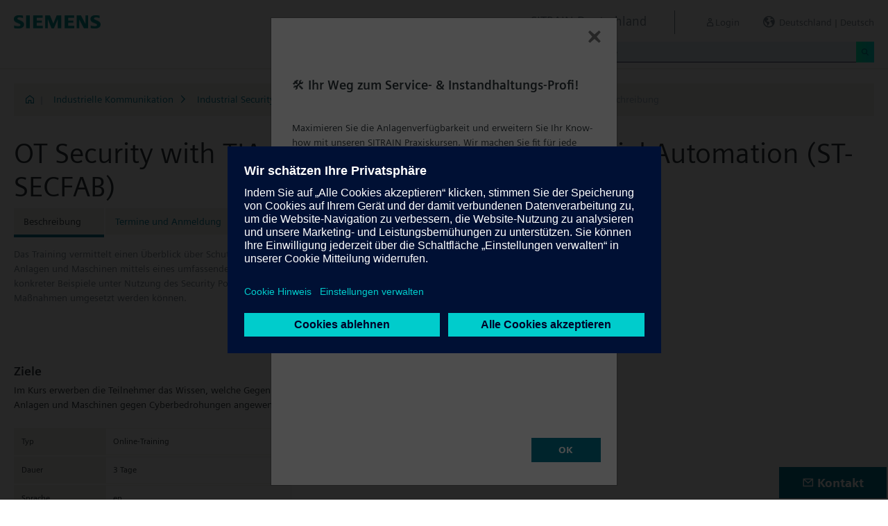

--- FILE ---
content_type: text/html;charset=UTF-8
request_url: https://www.sitrain-learning.siemens.com/DE/de/rw14909/Online-Training-Basics-of-cybersecurity-in-the-factory-automation
body_size: 6484
content:

<!DOCTYPE html>
<html lang="de_DE">

<head>
<!-- START Newton htmlHeader.ftl -->
<meta charset="utf-8">
<meta name="viewport" content="width=device-width, initial-scale=1, shrink-to-fit=no">
<meta http-equiv="x-ua-compatible" content="ie=edge">
<meta http-equiv="Content-Type" content="text/html; charset=utf-8"/>
<meta name="author" content="" />
<meta name="robots" content="all" />
	<meta  name="DC.Title" content="OT Security with TIA Portal: Protection for Industrial Automation" />
	<meta  name="DC.Subject" content="OT Security with TIA Portal: Protection for Industrial Automation" />
	<meta  name="DC.Description.Abstract" content="Das Training vermittelt einen Überblick über Schutzkonzepte gegen aktuelle Cyberbedrohungen in der Industrie und wie industrielle Anlagen und Maschinen mittels eines umfassenden Ansatzes effektiv geschützt werden können. Dabei sollen die Teilnehmer anhand konkreter Beispiele unter Nutzung des Security Portfolios von Siemens Digital Industries (DI) erlernen, wie und welche Security-Maßnahmen umgesetzt werden können." />
	<meta  name="description" content="Das Training vermittelt einen Überblick über Schutzkonzepte gegen aktuelle Cyberbedrohungen in der Industrie und wie industrielle Anlagen und Maschinen mittels eines umfassenden Ansatzes effektiv geschützt werden können. Dabei sollen die Teilnehmer anhand konkreter Beispiele unter Nutzung des Security Portfolios von Siemens Digital Industries (DI) erlernen, wie und welche Security-Maßnahmen umgesetzt werden können." />
	<meta  name="keywords" content="dynamicContentNewton"/>
<meta  name="DC.Language" content="de" />
<meta  name="Template" content="productPage" />
<title>OT Security with TIA Portal: Protection for Industrial Automation (ST-SECFAB) - SITRAIN Deutschland, Siemens Training</title>
<meta  http-equiv="imagetoolbar" content="no" />
<meta  name="copyright" content="Copyright Siemens AG - all rights reserved" />
	<link  rel="canonical" href="https://www.sitrain-learning.siemens.com/DE/de/rw14909/Online-Training-Basics-of-cybersecurity-in-the-factory-automation" />

<link  rel="stylesheet" type="text/css" href="/.resources/magnolia-lcg-theme/css/newton/datatables.min.css" media="screen, projection, print" />
<link  rel="stylesheet" type="text/css" href="/.resources/magnolia-lcg-theme/css/newton/bootstrap-datepicker3.standalone.min.css" media="screen, projection, print" />
<link  rel="stylesheet" type="text/css" href="/.resources/magnolia-lcg-theme/css/newton/select2.min.css" media="screen, projection, print" />
<link  rel="stylesheet" type="text/css" href="/.resources/magnolia-lcg-theme/css/newton/softdecc.css" media="screen, projection, print" />

<script src="/.resources/magnolia-lcg-theme/js/newton/jquery-3.6.0.min.js"></script>
<script src="/.resources/magnolia-lcg-theme/js/newton/bootstrap.bundle.min.js"></script>
<script src="/.resources/magnolia-lcg-theme/js/newton/datatables.min.js"></script>
<script src="/.resources/magnolia-lcg-theme/js/newton/bootstrap-autocomplete.min.js"></script>
<script src="/.resources/magnolia-lcg-theme/js/newton/bootstrap-datepicker.min.js"></script>
<script src="/.resources/magnolia-lcg-theme/js/newton/select2.full.min.js"></script>
<script src="/.resources/magnolia-lcg-theme/js/newton/softdecc.js"></script>

<!-- END Newton htmlHeader.ftl --></head>


<body>
	<div id="sdGeneralDataContainer" class="d-none"
		data-webportal='DE-PL'
		data-mainportalkey='PLG'
		data-current='/DE/de/product/chapter/QASX2QH/course/QAQN4KC/description.do?hash=ec16860b3f68384f67032489793e84fe'
		data-current2='/DE/de/product/chapter/QASX2QH/course/QAQN4KC/description.do?hash=ec16860b3f68384f67032489793e84fe'
		data-rwk='14909'
		data-tab=''
		data-lang='de'
		data-show-toast='/PLG/ajax/getJson.do?url=/DE-PL/de/ajax/showToast.do&hash=d35fdfd40e0f42db948ada25368d850c'
		data-ctx-language='de'
			data-breadcrumb='Home/Industrial Communication/Industrial Security/Industrial Security for Factory Automation/ST-SECFAB - Description'
			data-template='productPage'
				data-login='logged_out'
				data-ucountry=''
			data-ctitle='OT Security with TIA Portal: Protection for Industrial Automation'
			data-cnumber='DE_ST-SECFAB-EO'
			data-csegment='FJA'
			data-catname='DDEPL_ONLINE'
			data-catnamedetail='SITRAIN Germany Catalogue'
			data-searchterm=''
			data-resultcount=''
			data-facetlang='[]'
			data-facetcountry='[]'
			data-facettimefrom=''
			data-facettimeto=''
			data-facettheme='[]'
	></div>

<!-- START Newton branding.ftl -->

	<div class="fixed-top sd-search-inactive" id="sd-header">
		<div class="container-fluid sd-content-container">
			<div id="sd-header-left-div">
				<div id="sd-header-logo"><img src="/_images/newton/siemens-logo-newton.png" /></div>
			</div>
			<div id="sd-header-right-div">
				<div id="sd-header-applicationname" class="sd-header-right d-none d-md-inline-block">
					<h5>SITRAIN Deutschland</h5>
				</div>
				<div id="sd-header-menu" class="sd-header-right">
					<a id="sd-search-icon" class="sd-mr-30" href="#">
						<span class="sd-icon-Search"></span><span class="d-none d-lg-inline">Suche</span>
					</a>
						<a id="sd-login-button" class="d-inline-block sd-mr-30" href="#" data-login-action="">
							<span class="sd-icon-User"></span><span class="d-none d-lg-inline">Login</span>
						</a>
					<a id="sd-language-region-button" class="d-inline-block" href="#">
						<span class="icon-globe"></span><span class="d-none d-lg-inline">Deutschland | Deutsch</span>
					</a>
				</div>
			</div>
			<div id="sd-header-search" class="row no-gutters ">
				<div class="col-12 col-md-6 offset-md-6 col-lg-4 offset-lg-8">
					<form method="post"
							action='/DE/de/search/quickSearchText/index.do'
							class="search-loading"
							id="search">
						<div id="sd-header-search-input-wrapper" class="input-group input-group-sm">
							<input type="text" class="form-control sd-site-search-input sd-autocomplete-input" name="query" placeholder="Suche"
									data-autocomplete-url="/PLG/ajax/getJson.do?url=/searchAutocomplete"
									data-portal-key="DE-PL"
									autocomplete="off" />
							<div class="input-group-append sd-append-icon">
								<button class="btn btn-secondary" type="submit"><span class="sd-icon-Search"></span></button>
							</div>
						</div>
					</form>
				</div>
			</div>

		</div>
	</div>
	<div id="sd-header-spacer" class=""></div>


	<!-- Companion DASHBOARD -->
	<div id="sd-companion-dashboard" class="sd-companion-div sd-companion-close">
		<div class="container-fluid sd-content-container">
			<div class="row no-gutters">
				<div class="col-0 col-md-6 sd-companion-background sd-companion-close"></div>
				<div class="col-12 col-md-6 sd-companion-content">
					<div class="sd-companion-header">
						<button class="close sd-companion-close" type="button" aria-label="Close">
							<span class="icon-close sd-companion-close"></span>
						</button>
					</div>
					<div class="sd-companion-body">
						<h3 class="mt-0 mb-4">Mein Dashboard</h3>

						<div class="row">
							<div class="sd-dashboard-section col-12 col-lg-6">
								<hr class="my-1"/>
								<div class="d-flex flex-row">
									<div><div class="sd-dashboard-icon sd-dashboard-icon-mydata"><span class="sd-icon-User"></span></div></div>
									<div class="ml-3 flex-grow-1">
										<h3>Mein Profil</h3>
										<ul class="list-unstyled">
											<li><a  href="/DE/de/userManagement/showUserData.do?hash=6c2ca7b74ce2d29287ae6528fde15b90" class="link-arrow-right">Meine Daten</a></li>
										</ul>
									</div>
								</div>
							</div>
							<div class="sd-dashboard-section col-12 col-lg-6">
								<hr class="my-1"/>
								<div class="d-flex flex-row">
									<div><div class="sd-dashboard-icon sd-dashboard-icon-mytraining"><span class="icon-rating"></span></div></div>
									<div class="ml-3 flex-grow-1">
										<h3>MyTraining</h3>
										<ul class="list-unstyled">
											<li><!-- START Newton myLearningLink.ftl -->
<a href="/DE/de/MyTraining?hash=ac68a4421bad1f4e3347ffb39eda9e18"
		class="link-arrow-right text-nowrap">My Learning</a>
<!-- END Newton myLearningLink.ftl --></li>
											<li><a href="/DE/de/userManagement/newsletter/show.do?hash=48b86eb74ecba29da50c5ebc59c58d11" class="link-arrow-right">Newsletter</a></li>
											<li><a href="/DE/de/approval/responsible/current/list.do?hash=fcb26f5b7846fcb266ddb5258b728bdc" class="link-arrow-right">My Approvals</a></li>
										</ul>
									</div>
								</div>
							</div>
							<div class="col-12 col-md-6 offset-md-6 col-lg-4 offset-lg-8 mt-4">
									<a class="btn btn-primary text-decoration-none float-right col-12 col-md-12 col-lg-9" 
										href="/oidcRedirect/?logout=https%3A%2F%2Fwww.sitrain-learning.siemens.com/oidc/endpoint/logout_response.do">Logout</a>
							</div>
						</div>

					</div>
				</div>
			</div>
		</div>
	</div>

	<!-- Companion LANGAGE/REGION -->
	<div id="sd-companion-language-region" class="sd-companion-div sd-companion-close">
		<div class="container-fluid sd-content-container">
			<div class="row no-gutters">
				<div class="col-0 col-md-6 sd-companion-background sd-companion-close"></div>
				<div class="col-12 col-md-6 sd-companion-content">
					<div class="sd-companion-header">
						<button class="close sd-companion-close" type="button" aria-label="Close">
							<span class="icon-close sd-companion-close"></span>
						</button>
					</div>
					<div class="sd-companion-body">
						<div id="sd-companion-language-region-body"></div>
						<div class="row mt-4">
							<div class="col-12 col-md-6 offset-md-6 col-lg-4 offset-lg-8 mt-5 mb-3">
								<button type="button" class="sd-companion-close btn btn-secondary w-100 d-flex">Schließen</button>
							</div>
						</div>
					</div>
				</div>
			</div>
		</div>
	</div>

	<div id="contact4Modal" class="d-none"><div class="main-block clearfix">
    <p>
	<b>SITRAIN Kundenservice</b><br />
	Tel.: +49 (0)911-895-7575<br />
	E-Mail: <a href="mailto:sitrain.de@siemens.com" class="email">sitrain.de@siemens.com</a><br><br>
	<a href="https://www.siemens.de/sitrain-leitfaden-registrierung" >Leitfaden für die Registrierung (PDF download)</a><br />
	</p>		
</div></div>

<!-- END Newton branding.ftl -->
<!-- START Newton breadcrumb.ftl -->


	<div class="sd-content-cluster sd-content-cluster-white pb-0">
		<div class="container-fluid sd-content-container">
			<div class="sd-breadcrumb">
				<div>
					<a href="/DE/de/index"><span class="sd-icon-Home"></span></a>
					<span class="pl-1">|</span>
				</div>
				<ol>
						    		<li><a href="/DE/de/rw31718/Industrielle-Kommunikation" class="sd-bc-link">Industrielle Kommunikation</a></li>
						    		<li><a href="/DE/de/rw93868/Industrial-Security" class="sd-bc-link">Industrial Security</a></li>
						    		<li><a href="/DE/de/rw18811/Industrial-Security-für-die-Fertigungsautomatisierung" class="sd-bc-link">Industrial Security für die Fertigungsautomatisierung</a></li>
									<li class="active">ST-SECFAB - Beschreibung</li>
			    </ol>
			</div>
		</div>
	</div>

<!-- END Newton breadcrumb.ftl -->
<!-- START Newton mainArea.ftl -->

 	<!-- START Newton mainArea:left-content -->
			<!-- START Newton columnLayoutOne.ftl -->

<!-- START Newton contentClusterColorClassInclude.ftl -->
<!-- END Newton contentClusterColorClassInclude.ftl -->	<div class="sd-content-cluster sd-content-cluster-white">
	    <div class="container-fluid sd-content-container">
	        <!-- NEWTON mainColumnParagraphsColumn1 in Newton columnLayoutOne.ftl -->
<!-- START columnLayout.ftl -->

<!-- START Newton courseDescription.ftl -->

<h1 >OT Security with TIA Portal: Protection for Industrial Automation (ST-SECFAB)</h1>

<!-- START Newton productTab.ftl -->



<ul class="sd-tab-nav row no-gutters mb-3">
		<li class=" active">
				<span>Beschreibung</span>
		</li>
		<li class=" ">
					<a class="sd-tab-link"href='/DE/de/rw14909d/OT-Security-with-TIA-Portal-Protection-for-Industrial-Automation_Termine_und_Anmeldung'>Termine und Anmeldung</a>
		</li>
		<li class=" ">
					<a class="sd-tab-link" href='/DE/de/rw14909o/OT-Security-with-TIA-Portal-Protection-for-Industrial-Automation_Angebot'>Angebot</a>
		</li>
</ul>
<!-- END Newton productTab.ftl -->
<!-- START Newton seminarDescription.ftl -->


	<script src="/.resources/magnolia-lcg-theme/js/newton/documentsChecker.js"
	id="sd-download-documents-js-data" 
	data-sd-download-url="/PLG/ajax/getAjax.do?url=/DE-PL/de/documents/ajax/list.do"
	data-sd-querystring="tcmid=QAQN4KC&courseType=course"
	></script>

<div class="row">

		<div class="col-12 col-lg-8">
			<div class="sd-shortDescription"><div><ul class="desc-0"><li class="clear-bullet">Das Training vermittelt einen Überblick über Schutzkonzepte gegen aktuelle Cyberbedrohungen in der Industrie und wie industrielle Anlagen und Maschinen mittels eines umfassenden Ansatzes effektiv geschützt werden können. Dabei sollen die Teilnehmer anhand konkreter Beispiele unter Nutzung des Security Portfolios von Siemens Digital Industries (DI) erlernen, wie und welche Security-Maßnahmen umgesetzt werden können.</li></ul></div></div>
	</div>
	
			<div class="col-12 col-lg-8 mb-3">
				<a href="/DE/de/rw3370/OT-Security-with-TIA-Portal-Protection-for-Industrial-Automation" class="link btn btn-secondary text-decoration-none float-right col-12 col-md-6">
auch als Präsenztraining verfügbar				</a>
			</div>
</div>
<div class="row">
	<div class="col-12 col-lg-8">
		
<!-- START Newton descriptionElementBlock.ftl -->
	<div class="sd-courseDescription-element"><h3>Ziele</h3><div><ul class="desc-0"><li class="clear-bullet">Im Kurs erwerben die Teilnehmer das Wissen, welche Gegenmaßnahmen und Portfolio-Elemente für den Schutz industrieller Anlagen und Maschinen gegen Cyberbedrohungen angewendet werden können.</li></ul></div></div>
<!-- END Newton descriptionElementBlock.ftl -->

		<div class="row mt-4">
			<div class="col-12 col-md-6">
				<table class="sd-key-value-table w-100 ">
					<tbody>
						<tr>
							<td>Typ</td>
							<td>Online-Training</td>
						</tr>
						<tr>
							<td>Dauer</td>
							<td>
3 Tage									
							</td>
						</tr>
						<tr>
							<td>Sprache</td>
								<td><span title="Englisch">en</span></td>
						</tr>
					</tbody>
				</table>
			</div>
		</div>

<!-- START Newton descriptionElementBlock.ftl -->
	<div class="sd-courseDescription-element"><h3>Zielgruppe</h3><div><ul class="desc-0"><li class="clear-bullet">&nbsp;<ul class="desc-1"><li>Maschinenbauer, System Integratoren, Anlagenbetreiber</li><li>Cybersecurity Officers, Cybersecurity-Verantwortliche</li><li>Projektleiter, Projektmitarbeiter</li><li>Technologen</li><li>Projektierer, Programmierer</li><li>Inbetriebsetzer</li></ul></li></ul></div></div>
<!-- END Newton descriptionElementBlock.ftl -->

<!-- START Newton descriptionElementBlock.ftl -->
	<div class="sd-courseDescription-element"><h3>Inhalte</h3><div><ul class="desc-0"><li class="clear-bullet">&nbsp;<ul class="desc-1"><li>Sensibilisierung und Verständnis für Cybersicherheitsbedrohungen & Risiken für industrielle Produktionsanlagen</li><li>Aufzeigen von für die Industrie angepassten und optimierten Sicherheitskonzepten, Standards und Best Practices anhand von Anwendungsfällen und durch Verwendung des Automatisierungsportfolio von Siemens Digital Industries.</li><li>Wie die integrierten Security-Funktionen im DI Security Portfolio projektiert und genutzt werden können in Kombination mit einem ganzheitlichen Sicherheitskonzept.</li><li>Was umfasst das Sicherheitskonzept Defense in Depth?</li><li>Ein Einstieg in die Benutzerverwaltung mit TIA Portal</li><li>Controller-Sicherheit – Systemintegrität für SIMATIC Controller</li><li>Ein Einstieg in Authentifizierungs- und Verschlüsselungsmechanismen</li><li>Gesicherte Kommunikationsmechanismen der SIMATIC CPU S7-1500</li><li>Netzwerksicherheit – das Zellenschutzkonzept und die Realisierung von Fernwartungszugängen</li><li>Anlagensicherheit – physikalische und organisatorische Sicherheitsmaßnahmen</li></ul></li><li class="clear-bullet"><p></li><li class="clear-bullet">Dieser Kurs beinhaltet eine 4-wöchige Learning Membership für unsere digitale Lernplattform <a href="https://www.siemens.com/de/de/produkte/services/digital-enterprise-services/training-services/sitrain/access.html">SITRAIN access</a>. Hier finden Sie web-based Trainings zu <a href="https://siemens-learning-sitrainaccess.sabacloud.com/Saba/Web_spf/EU2PRD0112/guestapp/learningeventdetail/curra000000000008240">Schutz von industriellen Netzwerken</a> sowie weiteren Themen wie <a href="https://siemens-learning-sitrainaccess.sabacloud.com/Saba/Web_spf/EU2PRD0112/guestapp/catalog/browse/categ000000000004291?selectedTab=LEARNINGEVENT">Industrial Security</a>, <a href="https://siemens-learning-sitrainaccess.sabacloud.com/Saba/Web_spf/EU2PRD0112/guestapp/catalog/browse/categ000000000004281">SIMATIC Automatisierungssysteme</a> und vielen mehr. Mit der Learning Membership können Sie sowohl die Inhalte dieses Learning Events vertiefen oder wiederholen, als auch sich zu anderen interessanten Themen weiterbilden.</li></ul></div></div>
<!-- END Newton descriptionElementBlock.ftl -->

	</div>
</div>
</div><!-- extra closing of sd-content-container -->
</div><!-- extra closing of sd-content-cluster -->
<div id="sd-courseDescription-rating-target" ></div>
<div class="sd-content-cluster sd-content-cluster-white pt-0"><!-- extra opening of sd-content-container for rating -->
<div class="container-fluid sd-content-container"><!-- extra opening of sd-content-container for rating -->
<div class="row">
	<div id="sd-courseDescription-block-after-rating" class="col-12 col-lg-8">
<!-- START Newton descriptionElementBlock.ftl -->
	<div class="sd-courseDescription-element"><h3>Teilnahmevoraussetzung</h3><div><ul class="desc-0"><li class="clear-bullet">&nbsp;<ul class="desc-1"><li>Grundlegende Kenntnisse industrieller Automatisierung</li><li>Grundlegende Kenntnisse industrieller Kommunikation</li></ul></li></ul></div></div>
<!-- END Newton descriptionElementBlock.ftl -->

<!-- START Newton descriptionElementBlock.ftl -->
	<div class="sd-courseDescription-element"><h3>Hinweise</h3><div><ul class="desc-0"><li class="clear-bullet">Die Learning Membership beginnt 7 Tage vor Kursbeginn und endet 14 Tage nach Kursende. Während dieses Zeitraums haben sie Zugriff auf alle der über 480 verfügbaren web-based Trainings.</li></ul></div></div>
<!-- END Newton descriptionElementBlock.ftl -->

			<div class="sd-courseDescription-element">
				<div>
						
				</div>
			</div>

			<div class="sd-courseDescription-element sd-documents-wrapper d-none">
				<h3>
Downloads				</h3>
			</div>

	</div>
</div>
<!-- END Newton seminarDescription.ftl -->
<!-- END Newton courseDescription.ftl -->
<!-- END columnLayout.ftl -->	    </div>
	</div>
<!-- END Newton columnLayoutOne.ftl -->	<!-- END Newton mainArea:left-content -->

	<!-- START Newton mainArea:mainRightColumn -->
	<div class="sd-content-cluster sd-content-cluster-white">
        <div class="container-fluid sd-content-container">
<!-- START rightColumn.ftl -->

<!-- START Newton feedback.ftl -->
<!-- START Newton stars.ftl -->

	<div id="sd-courseDescription-rating-source" class="d-none">
		<div class="sd-content-cluster sd-content-cluster-light mb-4"><!-- extra opening of sd-content-cluster for rating -->
			<div class="container-fluid sd-content-container"><!-- extra opening of sd-content-container for rating -->
				<div class="row">
					<div class="col-12 col-lg-8">
						<div class="sd-courseDescription-element pt-0">
							<h3>Teilnehmerbewertung</h3>
							<p>Wir bitten die Teilnehmer unserer Trainings, diese anhand mehrerer Kriterien zu bewerten. Ihre durchschnittliche Bewertung zur &quot;Gesamtzufriedenheit&quot; veröffentlichen wir hier zu Ihrer Information.</p>
							<div>
								<span>
									<img src="/_images/newton/stars/star_full.gif" alt="full star" /><img src="/_images/newton/stars/star_full.gif" alt="full star" /><img src="/_images/newton/stars/star_full.gif" alt="full star" /><img src="/_images/newton/stars/star_full.gif" alt="full star" />
									
									<img src="/_images/newton/stars/star_empty.gif" alt="empty star" />
								</span>
								<span class="pl-2 text-muted">
(3,6 von 5 bei 3 Bewertungen)								</span>
							</div>
						</div>
					</div>
				</div>
			</div><!-- extra closing of sd-content-container for rating -->
		</div><!-- extra closing of sd-content-cluster for rating -->
	</div>

<!-- END Newton stars.ftl --><!-- END Newton feedback.ftl --><!-- END rightColumn.ftl -->
    	</div>
    </div>
	<!-- END Newton mainArea:mainRightColumn -->

<!-- END Newton mainArea.ftl -->
<!-- START Newton footer.ftl -->
	<!-- PAGE TOOL -->
	<div id="sd-floating-page-tool">
<!-- START Newton helperBar.ftl -->




	<a
			data-ste-action="tools.contact"
			href="#"
			class="d-block d-md-inline-block 
				 btn-primary btn btn-lg sd-floating-button  
				sd-general-modal-trigger "
			title="Kontakt"
			data-sd-modal-body-id="contact4Modal">
		<span class="sd-icon-Email sd-icon-Email-padding"></span><span class="sd-page-tool-item-text">
			Kontakt
		</span>
	</a>
<!-- END Newton helperBar.ftl -->	</div>

<!-- FOOTER -->
<footer id="sd-footer">
	<div class="container-fluid sd-content-container ">
		<div class="row mb-3">
			<div class="col-md-8 col-lg-10">
				<div id="sd-footer-page-tool">
<!-- START Newton helperBar.ftl -->




	<a
			data-ste-action="tools.notepad"
			href="/DE/de/notepad/course/QAQN4KC/L0RFL2RlL3Byb2R1Y3QvY2hhcHRlci9RQVNYMlFIL2NvdXJzZS9RQVFONEtDL2Rlc2NyaXB0aW9uLmRv/add.do?hash=6a52c7ab1018a49bbb9a2571934307b9"
			class="d-flex align-items-center d-md-inline-block sd-page-tool-item sd-floating-icon-width"
			title="Speichert ein Produkt im Merkzettel" >
		<span class="sd-icon-Favorite sd-floating-icon-width"></span><span class="sd-page-tool-item-text">
			Speichert ein Produkt im Merkzettel
		</span>
	</a><a
			data-ste-action="tools.sharemail"
			href="mailto:?subject=Besuche%20diese%20Webseite&body=Ich%20habe%20folgende%20interessante%20Seite%20gefunden%3A%20%3Chttps%3A%2F%2Fwww.sitrain-learning.siemens.com%2FDE%2Fde%2Frw14909%2FOnline-Training-Basics-of-cybersecurity-in-the-factory-automation%3E"
			class="d-flex align-items-center d-md-inline-block sd-page-tool-item sd-floating-icon-width"
			title="Diese Seite weiterempfehlen" >
		<span class="sd-icon-Share sd-floating-icon-width"></span><span class="sd-page-tool-item-text">
			Diese Seite weiterempfehlen
		</span>
	</a><a
			data-ste-action="tools.pdf" target="_blank"
			href="https://www.sitrain-learning.siemens.com/DE/de/product/chapter/QASX2QH/course/QAQN4KC/pdf.do?hash=d1f557fa92bcecad80a4233ec9e3eebb"
			class="d-flex align-items-center d-md-inline-block sd-page-tool-item sd-floating-icon-width"
			title="PDF Version des Produktblattes zum Download">
		<span class="sd-icon-Document-PDF sd-floating-icon-width"></span><span class="sd-page-tool-item-text">
			 PDF Version des Produktblattes zum Download
		</span>
	</a>

<!-- END Newton helperBar.ftl -->				</div>
			</div>
			<div class="col-md-4 col-lg-2">
				<div id="sd-footer-social" class="font-weight-bold">
					<a href="https://x.com/siemens" target="_blank"><span class="sd-icon-X"></span></a>
					<a href="https://www.linkedin.com/company/siemens" target="_blank"><span class="sd-icon-Linkedin"></span></a>
					<a href="https://www.facebook.com/Siemens" target="_blank"><span class="sd-icon-Facebook"></span></a>
					<a href="https://www.youtube.com/user/Siemens" target="_blank"><span class="sd-icon-YouTube"></span></a>
					<a href="https://www.instagram.com/siemens/" target="_blank"><span class="sd-icon-Instagram"></span></a>
				</div>
				<div class="d-md-none mt-1">
					<a
						data-ste-action="tools.contact"
						href="#"
						class="btn btn-lg btn-thirdly sd-general-modal-trigger"
						title="Kontakt"
						data-sd-modal-body-id="contact4Modal">
						Kontakt
					</a>
				</div>
			</div>
			
			<div class="col-md-8 col-lg-10">
				<div id="sd-footer-general">
					<a href="https://www.siemens.com/de/de.html" class="mr-5 d-block d-md-inline" target="_blank">© Siemens AG 1996 - 2025</a>
<a href="https://www.siemens.com/de/de/general/legal.html" class="mr-5 d-block d-md-inline" target="_blank">Impressum</a>
<a href="https://www.siemens.com/de/de/general/datenschutz.html" class="mr-5 d-block d-md-inline" target="_blank">Datenschutz</a>
<a href="https://www.siemens.com/de/de/general/cookie-richtlinien.html" class="mr-5 d-block d-md-inline" target="_blank">Cookie Hinweise</a>
<a href="https://new.siemens.com/de/de/general/nutzungsbedingungen.html" class="mr-5 d-block d-md-inline" target="_blank">Nutzungsbedingungen</a>
<a href="https://new.siemens.com/de/de/general/digitales-zertifikat.html" class="mr-5 d-block d-md-inline" target="_blank">Digitales Zertifikat</a>
<a href="https://www.sitrain-learning.siemens.com/DE/de/agb/DDEPL/html.do" class="mr-5 d-block d-md-inline" target="_blank">SITRAIN AGB</a>
				</div>
			</div>
			<div class="d-none d-md-block col-md-4 col-lg-2">
				<a
					data-ste-action="tools.contact"
					href="#"
					class="btn btn-lg btn-thirdly text-center sd-general-modal-trigger"
					title="Kontakt"
					data-sd-modal-body-id="contact4Modal">
					Kontakt
					<span class="sd-icon-Email ml-2"></span>
				</a>
			</div>
		</div>
	</div>
</footer>


	<!-- GENERAL MODAL -->
<!-- START Newton sdGeneralModal.ftl -->

<div class="modal fade" id="sd-general-modal" tabindex="-1" role="dialog" >
	<div class="modal-dialog" role="document">
		<div class="modal-content">
			<div class="modal-header">
				<h3 class="modal-title">Modal-Title</h3>
				<button type="button" class="close" data-dismiss="modal" aria-label="Close"></button>
			</div>
			<div class="modal-body text-break">Modal-Body</div>
			<div class="modal-footer">
				<button class="btn btn-primary" data-dismiss="modal">OK</button>
			</div>
		</div>
	</div>
</div>
<!-- END Newton sdGeneralModal.ftl -->
<!-- END Newton footer.ftl -->

	    <script src="/.resources/magnolia-lcg-theme/js/ote_data.js"></script>
<script src="https://w3.siemens.com/ote/ote_config.js"></script>
<script src="https://w3.siemens.com/osspad3/ote/sitrain/ote.js"></script>

    
    	<script src="//assets.adobedtm.com/5dfc7d97c6fb/b88cd31b2f12/launch-6e75e767cde9.min.js" async></script>
</body>
</html>